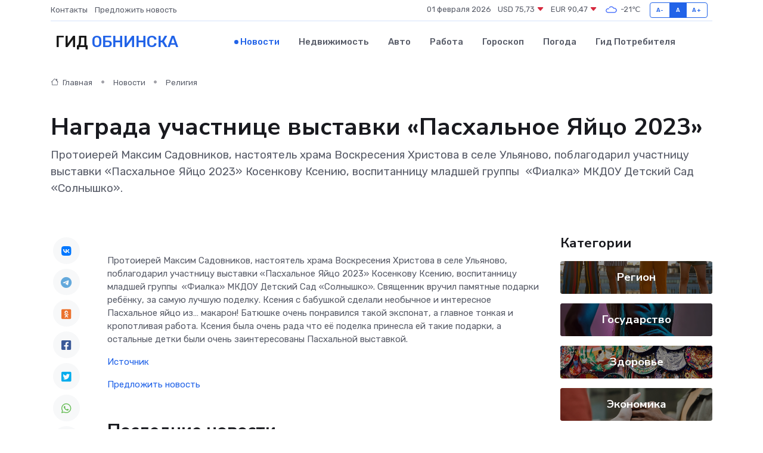

--- FILE ---
content_type: text/html; charset=utf-8
request_url: https://www.google.com/recaptcha/api2/aframe
body_size: 269
content:
<!DOCTYPE HTML><html><head><meta http-equiv="content-type" content="text/html; charset=UTF-8"></head><body><script nonce="WBS5T3StkhBRCFaO696YoQ">/** Anti-fraud and anti-abuse applications only. See google.com/recaptcha */ try{var clients={'sodar':'https://pagead2.googlesyndication.com/pagead/sodar?'};window.addEventListener("message",function(a){try{if(a.source===window.parent){var b=JSON.parse(a.data);var c=clients[b['id']];if(c){var d=document.createElement('img');d.src=c+b['params']+'&rc='+(localStorage.getItem("rc::a")?sessionStorage.getItem("rc::b"):"");window.document.body.appendChild(d);sessionStorage.setItem("rc::e",parseInt(sessionStorage.getItem("rc::e")||0)+1);localStorage.setItem("rc::h",'1769900425183');}}}catch(b){}});window.parent.postMessage("_grecaptcha_ready", "*");}catch(b){}</script></body></html>